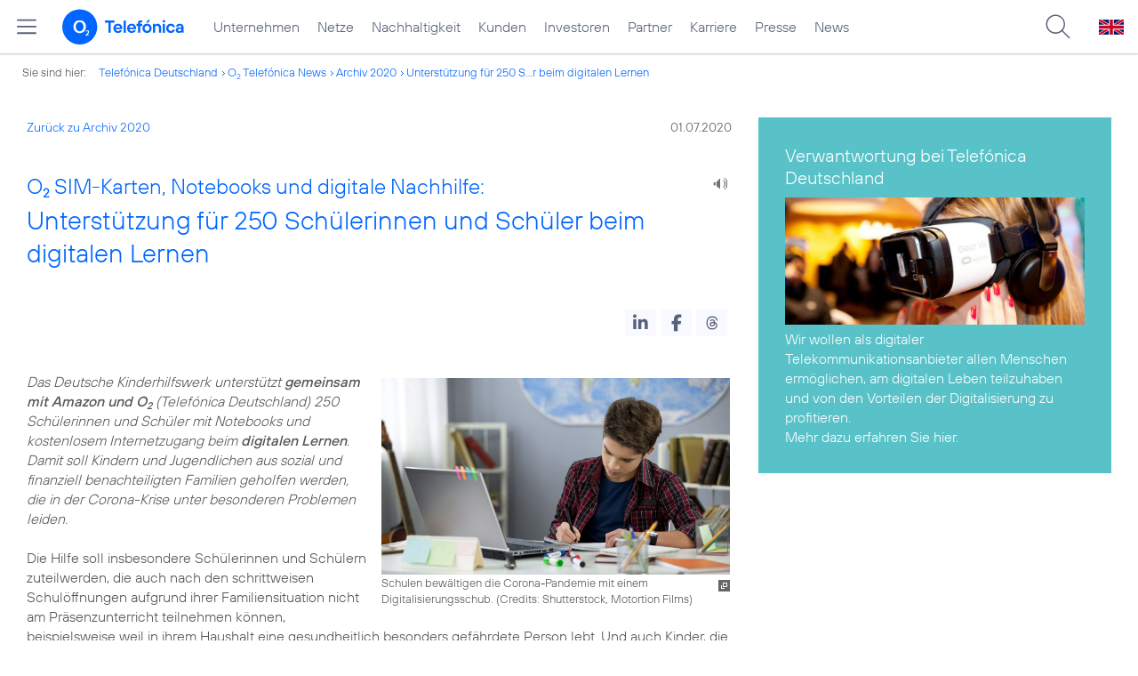

--- FILE ---
content_type: text/html; charset=UTF-8
request_url: https://www.telefonica.de/news/corporate/2020/07/o2-sim-karten-notebooks-und-digitale-nachhilfe-unterstuetzung-fuer-250-schuelerinnen-und-schueler-beim-digitalen-lernen.html?cat=infografik;tag=%23privatkunden;year=2020;page=26
body_size: 18303
content:
<!DOCTYPE html>
<html lang="de">
<head>
<meta http-equiv="X-UA-Compatible" content="IE=Edge">
<title>o2 SIM-Karten, Notebooks und digitale Nachhilfe: Unterstützung für 250 Schülerinnen und Schüler beim digitalen Lernen</title>  
<meta http-equiv="Content-Type" content="text/html; charset=utf-8">
<meta name="description" content="">
<meta name="keywords" content="Digitalisierung,Nachhaltigkeit">
<meta name="robots" content="all">
<meta name="viewport" content="width=device-width, initial-scale=1.0, user-scalable=yes">
<meta name="color-scheme" content="light only"> 
<meta content="summary_large_image" name="twitter:card">
<meta content="article" property="og:type">
<meta content="https://www.telefonica.de/news/corporate/2020/07/o2-sim-karten-notebooks-und-digitale-nachhilfe-unterstuetzung-fuer-250-schuelerinnen-und-schueler-beim-digitalen-lernen.html" property="og:url">
<meta content="o2 SIM-Karten, Notebooks und digitale Nachhilfe: Unterstützung für 250 Schülerinnen und Schüler beim digitalen Lernen" property="og:title">
<meta content="Das Deutsche Kinderhilfswerk unterstützt gemeinsam mit Amazon und o2 (Telefónica Deutschland) 250 Schülerinnen und Schüler mit Notebooks und kostenlosem Internetzugang beim digitalen Lernen. Damit soll Kindern und Jugendlichen aus sozial und finanziell benachteiligten Familien geholfen werden, die in der Corona-Krise unter besonderen Problemen leiden. Die Hilfe soll insbesondere Schülerinnen und Schülern zuteilwerden, die auch nach den schrittweisen Schulöffnungen aufgrund ihrer Familiensituation nicht am Präsenzunterricht teilnehmen können, beispielsweise weil in ihrem Haushalt eine gesundheitlich besonders gefährdete Person lebt." property="og:description">
<meta property="og:image" content="https://www.telefonica.de/file/public/1678/shutterstock-1512343919-schule-kind-lernen-laptop-1280x720.jpg">
<link type="text/css" href="/static/assets/css/unsemantic-grid-responsive-tablet-no-ie7.css?v=595" rel="stylesheet">
<link type="text/css" href="/static/css/2021_telefonica.css?v=595" rel="stylesheet">
<link type="text/css" href="/static/css/print.css?v=595" rel="stylesheet" media="print">
<script type="text/javascript" src="/static/assets/jquery-3.5.1/jquery-3.5.1.min.js?autogz=1"></script>
<script type="text/javascript" src="/static/assets/jquery-3.5.1/jquery-migrate-1.4.1.min.js?autogz=1"></script>  <script type="text/javascript" src="/static/js/common.js?autogz=1;v=595"></script>
<script type="text/javascript" src="/static/js/contentloader.js?v=5"></script>  <script type="text/javascript" src="/static/js/jquery.autocomplete.js?v=595"></script> <link rel="apple-touch-icon" sizes="180x180" href="/static/icons/apple-touch-icon.png?v=4">
<link rel="icon" type="image/png" sizes="32x32" href="/static/icons/favicon-32x32.png?v=4">
<link rel="icon" type="image/png" sizes="16x16" href="/static/icons/favicon-16x16.png?v=4">
<link rel="manifest" href="/static/icons/site.webmanifest">
<link rel="mask-icon" href="/static/icons/safari-pinned-tab.svg?v=4" color="#0066FF">
<link rel="shortcut icon" href="/static/icons/favicon.ico?v=4">
<meta name="msapplication-TileColor" content="#f9faff">
<meta name="msapplication-config" content="/static/icons/browserconfig.xml">
<meta name="theme-color" content="#f9faff">
 <script src="//f1-eu.readspeaker.com/script/4522/webReader/webReader.js?pids=wr"></script><link href="/static/assets/shariff-3.2.1/shariff.complete.css?v=6" rel="stylesheet">   <link rel="canonical" href="https://www.telefonica.de/news/corporate/2020/07/o2-sim-karten-notebooks-und-digitale-nachhilfe-unterstuetzung-fuer-250-schuelerinnen-und-schueler-beim-digitalen-lernen.html"/>  </head>
<body class="page_00 page-sec_twocolumn_wide_scp standard page-layout-2021_telefonica" id="page0"> 
<!-- Matomo Tag Manager -->
<script type="text/javascript">
var _mtm = window._mtm = window._mtm || [];
_mtm.push({'mtm.startTime': (new Date().getTime()), 'event': 'mtm.Start'});
_mtm.push({"groups":"Redaktion","category":"Blogartikel,Startseite","startdate":"","layout":"2021_telefonica","page_title":"O2 SIM-Karten, Notebooks und digitale Nachhilfe: Unterst\u00fctzung f\u00fcr 250 Sch\u00fclerinnen und Sch\u00fcler beim digitalen Lernen","created":"2020-06-30","publish_date":"2020-07-01","author":"Tanja Laube","tags":"Digitalisierung,Nachhaltigkeit","content_type":"news","drilldown":"news;corporate;2020;07;o2-sim-karten-notebooks-und-digitale-nachhilfe-unterstuetzung-fuer-250-schuelerinnen-und-schueler-beim-digitalen-lernen","seo_page_title":"","enddate":"","news_title":"O2 SIM-Karten, Notebooks und digitale Nachhilfe: Unterst\u00fctzung f\u00fcr 250 Sch\u00fclerinnen und Sch\u00fcler beim digitalen Lernen","display_date":"2020-07-01","last_changed":"2023-01-20"});
var d=document, g=d.createElement('script'), s=d.getElementsByTagName('script')[0];
g.type='text/javascript'; g.async=true; g.src='https://webstatistics.telefonica.de/js/container_kmdc61rh.js'; s.parentNode.insertBefore(g,s);
</script>
<!-- End Matomo Tag Manager -->
<!-- Matomo Tag Tracking --><script>
$(window).off("_mtm.push").on("_mtm.push",function(e,option){if(_mtm&&(typeof(option)=='object')){_mtm.push(option);}});
</script><!-- End Matomo Tag Tracking -->
<div class="sec_root fl-par-body" id="s1"><div id="s98" class="sec_header"><div class="sec_header spc-main-column col_first" id="c98_0"><!-- <par_scp_header> --> <div id="page-top"><div></div></div>  <header>
<div id="scp-header-fixed">
<div id="skip">
<a href="#content" class="page-skip-link"><div class="par-body">Zum Inhalt springen...</div></a>
</div>
<div id="scp-header"> <div data-topnav-id="#page-navmenu" data-tree-id="" id="page-navmenu" data-label="top_level" class="page-navmenu-body" data-layout="2021_telefonica" data-state="online"></div> <div id="scp-header-content" class="page-topmenu-container fl-header-search"> <button data-layout="2021_telefonica" class="page-sitemenu-button" data-state="online" data-tree-id="" aria-label="Hauptmenü öffnen" data-aria-label-open="Hauptmenü öffnen" data-aria-label-close="Hauptmenü schließen" type="button" data-language="de" data-message-id="9166" data-nav-id=""></button> <div id="page-logo"><a href="/"><img src="/static/layout/2021_telefonica/header/logo_telefonica_o2_blue.svg" alt="Logo von o2 Telefónica" width="150" height="54"></a></div>  <div id="page-navigation">  <div class="page-nav-select">
<nav> <ul data-language="de" id="page-nav-topmenu" class="page-nav page-nav-option fl-no-topmenu page-navmenu" data-layout="2021_telefonica" data-state="online"><li id="nav-217" class="fl-hover fl-first" data-nav-id="217"><a href="/unternehmen.html" title="Unternehmen Telefónica Deutschland" class="l-link">Unternehmen</a></li><li id="nav-235" class="fl-hover" data-nav-id="235"><a class="l-link" title="Festnetz und Mobilfunk" href="/netze.html">Netze</a></li><li id="nav-218" class="fl-hover" data-nav-id="218"><a class="l-link" href="/nachhaltigkeit.html">Nachhaltigkeit</a></li><li id="nav-236" class="fl-hover" data-nav-id="236"><a href="/kunden.html" class="l-link">Kunden</a></li><li id="nav-225" class="fl-hover" data-nav-id="225"><a href="/investor-relations.html" class="l-link">Investoren</a></li><li id="nav-233" class="fl-hover" data-nav-id="233"><a class="l-link" href="/partner.html">Partner</a></li><li id="nav-220" class="fl-hover" data-nav-id="220"><a href="/karriere.html" class="l-link">Karriere</a></li><li id="nav-219" class="fl-hover" data-nav-id="219"><a class="l-link" href="/presse.html">Presse</a></li><li id="nav-228" class="fl-hover" data-nav-id="228"><a class="l-link" href="/o2-telefonica-news.html">News</a></li></ul> </nav>
</div>  </div>  <div id="page-search">
<form method="get" name="header_search" action="/search/index" onsubmit="Common.autoComplete.doSearch($('#q1').val()); return false;">
<input name="cmd" value="search" type="hidden">
<input name="search" value="site" type="hidden">
<input id="layout" name="layout" value="2021_telefonica" type="hidden">
<input id="lang" name="lang" value="de" type="hidden">
<div id="length-check" style="position: absolute; top: -200px; left: -1000px;"></div>
<div id="page-search-input" class="xscp-header-search">  <input name="q" id="q1" placeholder="Suche..." maxlength="150">
<button type="submit" class="page-search-submit" aria-label="Suche ausführen"></button>
</div>
</form>
</div>
<button type="button" id="page-search-button" aria-label="Suche öffnen" data-aria-label-open="Suche öffnen" data-aria-label-close="Suche schließen"></button>
<div id="page-language-select"><a href="/home_en" class="l-link" hreflang="en"><img src="/static/layout/2021_telefonica/header/flag_en.svg" alt="Englische Flagge, stellvertretend für englischsprachige Version der o2 Telefónica" width="28" height="17" border="0"></a></div>  </div>
</div>
</div>
</header>  <!-- </par_scp_header> --><!-- <par_path> --><div class="par par-path" id="sp2" data-tag="Path">
<ul class="nav-path"> <li class="fl-first">Sie sind hier: <a href="/">Telefónica Deutschland</a></li><li><a href="/news/corporate/index.html">O<sub>2</sub> Telefónica News</a></li><li><a href="/news/corporate/index.html?tag=%23privatkunden;year=2020;cat=pressemitteilungen">Archiv 2020</a></li><li><a href="/news/corporate/2020/07/o2-sim-karten-notebooks-und-digitale-nachhilfe-unterstuetzung-fuer-250-schuelerinnen-und-schueler-beim-digitalen-lernen.html?cat=infografik;year=2020;page=26;tag=%23privatkunden">Unterstützung für 250 S...r beim digitalen Lernen</a></li> </ul>
<div class="fclear"></div>
</div> <!-- </par_path> --></div><div class="fclear"></div></div><div class="sec_body page-content grid-container" id="s2"><div class="grid-66 tablet-grid-66 mobile-grid-100 grid-content col_content_wide col_first" id="c05_0"><!-- <par_backlink> --> <div class="par par-backlink" data-tag="Back Link">
<div class="par-backlink-content">
<div class="par-backlink-back"><a href="/news/corporate/index.html?cat=infografik;year=2020;page=26;tag=%23privatkunden#feed-msg-id-9166">Zurück zu Archiv 2020</a></div>
<div class="par-backlink-next">01.07.2020</div>  <div class="fclear"></div>
</div>
</div> <!-- </par_backlink> --><!-- <par_page_content_id> --><div style="position: relative; max-width: var(--par-max-width); margin: 0 auto; padding: 0;" class="par-content-id"><a class="par-anchor" id="content"></a></div> <!-- </par_page_content_id> --><!-- RSPEAK_START --><!-- <par_headline> --><div data-tag="Headline" id="p2" class="par par-headline par-headline-margin fl-no-par-body par-textblock-default fl-text-align-left"><div class="par-body"><h1 class="default-font par-heading par-headline-tag-h1 par-font-size-default"><span class="par-overline">O<sub>2</sub> SIM-Karten, Notebooks und digitale Nachhilfe: </span>Unterstützung für 250 Schülerinnen und Schüler beim digitalen Lernen</h1></div></div> <!-- </par_headline> --><!-- <par_speech_output> --> <script>
$(document).ready(function(){if($("div.par-path-bar").length){$("div.par-path-bar:first").prepend('<div id="rs-controls-p4" class="rs_preserve rs_skip rs_addtools rs_splitbutton rs_exp" style="position: fixed; top: 75px; left: 30px;"></div>');}
else{$("#p4").siblings(".par-headline").prepend('<div id="rs-controls-p4" class="rs_preserve rs_skip rs_addtools rs_splitbutton rs_exp"></div>');}});
</script><style type="text/css" >.par-rs-box-pos{width:80px !important}
div#rs-controlpanel{display:none !important}</style> <div class="par par-speech-output fl-no-par-body" id="p4" data-tag="Speech Output">
<div class="par-so-bar">
<div id="rs_buttonp4" class="rs_skip rs_preserve rs_href">
<a href="//app-eu.readspeaker.com/cgi-bin/rsent?customerid=4522&lang=de_de&url=https%3A%2F%2Fwww.telefonica.de%2Fnews%2Fcorporate%2F2020%2F07%2Fo2-sim-karten-notebooks-und-digitale-nachhilfe-unterstuetzung-fuer-250-schuelerinnen-und-schueler-beim-digitalen-lernen.html%3Ftag%3D%2523privatkunden%3Bfeed_month%3D07%3Bpage%3D26%3Bstate%3Donline%3Bcat%3Dinfografik%3Bslug%3Dcorporate%3Bfeed_year%3D2020%3Byear%3D2020" onclick="readpage(this.href, 'rs-controls-p4'); return false;"><img width="24" src="/static/layout/o2_portal/site/speaker.png" alt="Ein Lautsprecher-Symbol, stellvertretend für die Funktion &quot;Seite vorlesen&quot;" title="Seite vorlesen" /></a>
</div>
<!-- RSPEAK_STOP -->
<div class="fclear"></div>
<!-- RSPEAK_START -->
</div>
</div> <!-- </par_speech_output> --><!-- <par_socialshareprivacy> --><!-- RSPEAK_STOP --><div data-tag="Shariff" id="p5" class="par par-shariff fl-no-par-body"><style type="text/css" >.shariff .orientation-horizontal.button-style-standard.shariff-col-3 li{min-width:70px}
.shariff .orientation-horizontal.button-style-standard.shariff-col-3 li .share_text{text-indent:0}
div.par-shariff.fl-small-margin div.par-body{padding-top:0 !important;padding-bottom:0 !important}
div.par-shariff .shariff{display:flex;justify-content:flex-end;align-items:center}
div.par-shariff .shariff .orientation-horizontal li{margin-bottom:0}
div.par-shariff .shariff a{padding:0;display:flex;justify-content:center}
div.par-shariff-show-date div.par-shariff-bar{display:flex;justify-content:space-between;align-items:center}
div.par-shariff-news-message-date{display:flex;justify-content:center;align-items:center;background-color:var(--col-tlf-white);color:var(--col-grey6);padding:3px 16px;height:30px;border-radius:15px;font-size:14px;font-family:var(--font-medium)}
.shariff .threads a:hover{background-color:#000}</style><div class="par-body"><div class="par-shariff-bar"><div data-button-style="icon" data-services="[&quot;linkedin&quot;,&quot;facebook&quot;,&quot;threads&quot;]" data-lang="de" class="shariff"></div></div></div></div><!-- RSPEAK_START --> <!-- </par_socialshareprivacy> --><!-- <par_media> --><div data-tag="Media" id="p8" class="par par-media fl-no-par-body par-textblock-no-dec par-textblock-default" data-pid="p8"><div class="par-body"><div class="par-text l-inline-right"><div class="l-inline thmb-portrait l-inline-popup-container"><img alt="" class="l-img-popup" srcset="/file/public/1678/shutterstock-1512343919-schule-kind-lernen-laptop-1280x720.jpg 1280w, /file/repository/47825_t_720_405/0/0/shutterstock-1512343919-schule-kind-lernen-laptop-1280x720.jpg 720w, /file/repository/47825_t_360_203/0/0/shutterstock-1512343919-schule-kind-lernen-laptop-1280x720.jpg 360w" src="/file/public/1678/shutterstock-1512343919-schule-kind-lernen-laptop-1280x720.jpg" sizes="(max-width: 360px) 180px, (max-width: 720px) 360px, 1280px" onclick="Common.openImgPopupTrigger(this)" loading="lazy"><div class="l-inline-popup l-inline-popup-last" onclick="return Common.openImgPopup('47825', '1280', '720','\/file\/public\/1678\/shutterstock-1512343919-schule-kind-lernen-laptop-1280x720.jpg', '', 0, '', window.location.pathname, '', this)"></div><div class="l-inline-caption">Schulen bewältigen die Corona-Pandemie mit einem Digitalisierungsschub. (<span class="page-license-inline"><a target="_blank" href="https://www.shutterstock.com/de/image-photo/school-pupil-writing-notebook-doing-home-1512343919" rel="author" class="page-license-info author">Credits: Shutterstock, Motortion Films</a></span>)</div><div class="fclear"></div></div><div class="pre-text"><i>Das Deutsche Kinderhilfswerk unterstützt <b>gemeinsam mit Amazon und O<sub>2</sub></b> (Telefónica Deutschland) 250 Schülerinnen und Schüler mit Notebooks und kostenlosem Internetzugang beim <b>digitalen Lernen</b>. Damit soll Kindern und Jugendlichen aus sozial und finanziell benachteiligten Familien geholfen werden, die in der Corona-Krise unter besonderen Problemen leiden.</i>

Die Hilfe soll insbesondere Schülerinnen und Schülern zuteilwerden, die auch nach den schrittweisen Schulöffnungen aufgrund ihrer Familiensituation nicht am Präsenzunterricht teilnehmen können, beispielsweise weil in ihrem Haushalt eine gesundheitlich besonders gefährdete Person lebt. Und auch Kinder, die aufgrund ihrer schulischen Situation besondere Hilfe benötigen, sollen durch digitale Nachhilfeangebote unterstützt werden. Das Gesamtpaket besteht aus <b>250 Notebooks</b> inklusive mobilem WLAN Router und SIM Karten mit dem Tarif O<sub>2</sub> my Data L.</div><div class="fclear"></div></div></div></div> <!-- </par_media> --><!-- <par_media> --><div id="p9" data-tag="Media" class="par par-media fl-no-par-body par-textblock-no-dec par-textblock-default" data-pid="p9"><div class="par-body"><div class="par-text l-inline-right"><div class="pre-text"><i>„Ein großes Dankeschön an Amazon und O<sub>2</sub>, die mit ihrer Spende unsere <b>Corona-Hilfe für Kinder und Jugendliche</b> großzügig unterstützen. In vielen Schulen kann das aktuelle Unterrichtsprogramm keinen relevanten Beitrag zur Bildung der Kinder geschweige denn Entlastung der Eltern leisten. Insbesondere für Schülerinnen und Schüler aus sozial und finanziell benachteiligten Familien ist dieser Zustand eine Katastrophe. Die bestehende <b>Bildungsungerechtigkeit</b> in Deutschland darf sich durch die Corona-Pandemie nicht noch weiter verschärfen“</i>, betont <b>Holger Hofmann</b>, Bundesgeschäftsführer des Deutschen Kinderhilfswerkes.

<i>„Im Rahmen unserer Initiative Amazon gemeinsam unterstützen wir vielfältige Initiativen. <b>Über 130 regionalen Einrichtungen</b>, Organisationen und Kommunen in ganz Deutschland haben wir bereits im Kampf gegen Corona mit Geld- und Sachspenden geholfen – Kindern bei ihrer schulischen Ausbildung zu helfen, liegt uns dabei besonders am Herzen. Die Corona-Pandemie stellt viele Familien vor <b>große Herausforderungen</b> – auch finanziell. Wir freuen uns daher sehr, dass wir mit unserer Spende einigen Kindern den Einstieg in das digitale Lernen ebnen können“</i>, sagt <b>Gregory Bryan</b>, Regionaldirektor Amazon Customer Fulfillment Deutschland.
</div><div class="fclear"></div></div></div></div> <!-- </par_media> --><!-- <par_media> --><div id="p11" data-tag="Media" data-pid="p11" class="par par-media fl-no-par-body par-textblock-no-dec par-textblock-default"><div class="par-body"><div class="par-text l-inline-right"><div class="l-inline thmb-portrait l-inline-popup-container"><img loading="lazy" sizes="(max-width: 360px) 180px, (max-width: 720px) 360px, 1280px" onclick="Common.openImgPopupTrigger(this)" srcset="/file/public/1699/Claudia-von-Bothmer-4953-2016-1280x720.jpg 1280w, /file/repository/37266_t_720_405/0/0/Claudia-von-Bothmer-4953-2016-1280x720.jpg 720w, /file/repository/37266_t_360_203/0/0/Claudia-von-Bothmer-4953-2016-1280x720.jpg 360w" src="/file/public/1699/Claudia-von-Bothmer-4953-2016-1280x720.jpg" alt="" class="l-img-popup"><div class="l-inline-popup l-inline-popup-last" onclick="return Common.openImgPopup('37266', '1280', '720','\/file\/public\/1699\/Claudia-von-Bothmer-4953-2016-1280x720.jpg', '', 0, '', window.location.pathname, '', this)"></div><div class="l-inline-caption">Claudia von Bothmer</div><div class="fclear"></div></div><div class="pre-text"><i>„Im Rahmen <b>langjähriger Sozial-Programme</b> erleichtern wir Kindern und Jugendlichen den Zugang zu einem digitalen und selbstbestimmten Leben“</i>, sagt <b>Claudia von Bothmer</b>, Head of Corporate Responsibility bei Telefónica Deutschland. <i>„Derzeit sehen wir, wie Schulen die Corona-Pandemie mit einem Digitalisierungsschub bewältigen. Es liegt in unser aller Verantwortung, dass dabei die Kluft zwischen Kindern aus besser gestellten und denen aus finanziell benachteiligten Familien nicht noch größer wird. Daher freue ich mich sehr, dass wir mit unserer Spende einen Beitrag zum vom <b>Familienhintergrund unabhängigen, digitalen Lernen</b> leisten dürfen.“</i>

Die <b>Verteilung der Notebooks</b> wird über den Kindernothilfefonds des Deutschen Kinderhilfswerkes organisiert. Dieser Fonds hat mit seiner Einzelfallhilfe seit seiner Gründung in Not geratenen Familien mit mehr als zwei Millionen Euro geholfen. Zur <b>Koordinierung</b> der Hilfen steht das Deutsche Kinderhilfswerk in regelmäßigem Austausch mit seinen deutschlandweiten Kontaktstellen und Kinderhäusern.</div><div class="fclear"></div></div></div></div> <!-- </par_media> --><!-- <par_socialshareprivacy> --><!-- RSPEAK_STOP --><div class="par par-shariff fl-no-par-body" id="p12" data-tag="Shariff"><div class="par-body"><div class="par-shariff-bar"><div data-button-style="icon" data-services="[&quot;linkedin&quot;,&quot;facebook&quot;,&quot;threads&quot;]" class="shariff" data-lang="de"></div></div></div></div><!-- RSPEAK_START --> <!-- </par_socialshareprivacy> --><!-- <par_author_info> --><!-- </par_author_info> --><!-- RSPEAK_STOP --></div><div id="c02_0" class="grid-33 tablet-grid-33 mobile-grid-100 grid-content col_info"><!-- RSPEAK_START --><!-- <par_media> --><div id="p15" data-tag="Media" data-pid="p15" class="par par-media fl-no-par-body par-textblock-dec par-textblock-hc-5"><div class="par-body"><div class="par-subheading par-sub-headline-tag-div">Verwantwortung bei Telefónica Deutschland </div><div class="par-text l-inline-left"><div class="l-inline thmb-full-size"><img alt="" class="l-img" srcset="/file/public/1014/Erlebniswelt-o2-shop-840x357.jpg 840w, /file/repository/34872_t_720_306/0/0/Erlebniswelt-o2-shop-840x357.jpg 720w, /file/repository/34872_t_360_153/0/0/Erlebniswelt-o2-shop-840x357.jpg 360w" src="/file/public/1014/Erlebniswelt-o2-shop-840x357.jpg" sizes="(max-width: 360px) 180px, (max-width: 720px) 360px, 840px" loading="lazy"><div class="fclear"></div></div><div class="pre-text">Wir wollen als digitaler Telekommunikationsanbieter allen Menschen ermöglichen, am digitalen Leben teilzuhaben und von den Vorteilen der Digitalisierung zu profitieren. 
<a href="https://www.telefonica.de/verantwortung/leben-in-der-digitalen-welt-staerken.html" class="l-link">Mehr dazu erfahren Sie hier.</a></div><div class="fclear"></div></div></div></div> <!-- </par_media> --><!-- RSPEAK_STOP --></div><div class="fclear"></div></div><div class="sec_footer" id="s99"><div class="col_footer col_first" id="c99_0"><!-- <par_scp_footer> --> <footer> <style type="text/css" >div#page-footer{position:relative;background:none #58617a;color:#FFF;font-size:12px;padding:12px 0;font-weight:normal;min-height:42px;max-width:none}
ul#page-sub-level{position:relative;display:block;margin:0;padding:0 30px}
ul#page-sub-level li{display:block;float:left;padding:0;margin:0;line-height:18px}
ul#page-sub-level li a{float:left;line-height:18px;color:#00c1d5;font-size:12px;font-weight:normal;text-decoration:none;padding:0 7px;border-left:1px solid #00c1d5;background:none transparent}
ul#page-sub-level li a:hover{text-decoration:underline}
ul#page-sub-level li span.l-dead{display:none}
li#page-copyright{padding-right:7px !important}
div#page-footer div#rs_div{position:absolute;width:auto;height:auto;background:#FFF;bottom:122px;right:10px;display:none}
div#page-footer div#rs_div a{color:#0b68ac;font-weight:bold;background:url(/static/layout/2021_telefonica/site/icon_bar.gif) -8px -214px no-repeat scroll;padding-left:25px;line-height:12px}
div#page-footer div#rs_div table{table-layout:auto}
footer div.par-hf-font-section-header div.par-body{padding:85px 0 !important}
div.page-footer-bar-box{display:flex;justify-content:center;align-items:center}
div.page-footer-nav-sitemap{display:flex;flex-direction:row;justify-content:center;padding:30px;font-family:TelefonicaLight,Arial,Helvetica,sans-serif;font-size:18px;line-height:normal;margin:0 auto}
div.page-footer-bar{border-top:1px solid rgba(255,255,255,0.2)}
div.page-footer-nav-sitemap ul{display:flex;flex-direction:column;flex-wrap:wrap;justify-content:flex-start;align-items:flex-start;margin:0;padding:10px 60px;flex-shrink:0;flex-grow:0}
div.page-footer-nav-sitemap ul:last-item{margin:0}
div.page-footer-nav-sitemap ul li{display:block;white-space:nowrap}
div.page-footer-nav-sitemap ul li a{display:inline-block;padding:0 0 8px 0}
div.page-footer-nav-sitemap ul li a:hover{text-decoration:underline}
div#page-sitemap{background-color:#0356c9 !important;color:#FFF}
div#page-sitemap a{color:#FFF}
div.page-sitemap-nav-container{padding-left:30px}
div.page-sitemap-col{padding:0 25px 25px 0}
div.page-sitemap-col:last-child{padding-right:0}
div.page-info-links{margin:0 0 20px 0}
div.page-sitemap-col a,div.page-footer-naviagtion ul li a{font-family:TelefonicaBold,Arial,Helvetica,sans-serif;font-size:15px;color:currentColor;background:none transparent;margin:0;padding:0;min-height:initial}
div.page-sitemap-col a{padding-bottom:6px}
div.page-sitemap-col ul,div.page-sitemap-col li{display:block;margin:0;padding:0}
div.page-sitemap-col ul.page-sitemap-list li{position:relative;font-family:TelefonicaRegular,Arial,Helvetica,sans-serif;font-size:12px;line-height:18px;padding:0 0 0 7px;margin:0 0 0 10px}
div.page-sitemap-col ul.page-sitemap-list li a:after{position:absolute;left:0;top:0;content:"-"}
div.page-sitemap-col a{color:#6e7894;max-width:100%;overflow:hidden;text-overflow:ellipsis}
div.page-sitemap-col a:hover{text-decoration:underline}
div.page-sitemap-links{padding:30px 30px 30px 0}
div.page-brand-logos{padding:30px 0}
div.page-brand-logos ul,div.page-brand-logos ul li{display:block;margin:0;padding:0}
div.page-brand-logos ul{min-width:264px;max-width:264px;width:100%}
div.page-brand-logos ul li{width:33%;max-width:88px;float:left;padding:1px}
div.page-brand-logos ul li img.l-img{-webkit-filter:grayscale(100%);filter:grayscale(100%);opacity:0.5;-webkit-transition:all 0.1s;transition:all 0.1s}
div.page-brand-logos ul li img.l-img:hover{-webkit-filter:none;filter:none;opacity:1;-webkit-transition:all 0.1s;transition:all 0.1s}
div#page-footer-logo{padding:30px}
div#page-footer-logo img{display:block}
div#page-footer-badges{padding:0 30px 30px 30px}
div#page-footer-badges a{display:block;float:left}
div#page-footer-badges img{display:block;width:auto;height:54px;-webkit-transition:all 0.1s;transition:all 0.1s}
div#page-footer-badges a:hover img{-ms-transform:scale(1.185,1.185);-webkit-transform:scale(1.185,1.185);transform:scale(1.185,1.185);-webkit-transition:all 0.1s;transition:all 0.1s}
div.page-awards-footer{padding:30px 0;margin:0;border:0 none}
div.page-awards-footer ul,div.page-awards-footer li{margin:0;padding:10px 0;text-align:center}
div.page-awards-footer ul{display:flex;flex-wrap:wrap;justify-content:center;gap:60px;width:100%;height:auto;padding:0;margin:0;overflow:initial}
div.page-awards-footer li{display:inline-flex;justify-content:center;margin:0;transition:all 0.1s;flex-shrink:0;flex-grow:0}
div.page-awards-footer li img.l-img{display:block;width:auto;min-height:95px;max-height:95px}
@media (hover:hover){div.page-awards-footer li:hover{transform:scale(1.05,1.05)}}
@media only screen and (max-width:767px){div.page-awards-footer ul{padding:0 30px;gap:30px}
div.page-footer-nav-sitemap{flex-direction:column;gap:0 15px}
div.page-footer-nav-sitemap ul{width:100%;align-items:center;justify-content:center;flex-direction:row;gap:0 15px}}</style><script>
$(document).ready(function(){$("div.par-tags-content").tagsList().trigger("tags_load");
});
</script><div class="par par-tags fl-no-par-body par-textblock-dec par-textblock-hc-69" id="page-footer-tags" data-tag="Tags"><notagindex><div class="par-body"><div class="page-body-content"><div data-class-id="9166" data-class-label="message" class="par-tags-content lct-init-done" data-tags-description="Schlagworte:" data-lang="de"><span class="par-tags-description">Schlagworte:</span> <a href="/search/index?q=%23Digitalisierung;lang=de" target="_blank" class="l-link par-tags-tag" rel="tag">#Digitalisierung</a>, <a href="/search/index?q=%23Nachhaltigkeit;lang=de" target="_blank" class="l-link par-tags-tag" rel="tag">#Nachhaltigkeit</a></div></div></div></notagindex></div>   <div style="" class="par par-newsfeed par-nf-no-nf-text par-nf-no-nf-headline par-textblock-dec par-textblock-hc-69 par-nf-layout-list par-nf-static-news" id="page-footer-tagnews" data-feed-layout="list" data-tag="Newsfeed">  <div data-tree-id="" data-small-column="0" data-max-news="3" data-load-more-news="1" data-sort-by="date" data-show-image="1" data-creator-id="9166" data-text-length="0" data-show-date="1" data-show-more-link="1" data-rss-feed-target="_blank" data-show-teaser="0" data-first-news="1" data-creator-class="CMS::News::Message" data-group-id="62" data-show-newsfeed-link="0" data-lang="de" data-state="online" data-type="list" data-start-with-square-tile="1" data-generate-on-load="0" data-page-layout="2021_telefonica" data-group-feeds-url="0" data-count-feeds="1" data-group-feeds="[]" data-max-news-visible="3" data-show-skeleton="1" class="ext-rss-feed par-nf-ext-rss" data-year="" data-load-more-news-text="Weitere Nachrichten laden..." data-img-size="33%" data-pid="page-footer-tagnews" data-img-pos="left" data-tags="Digitalisierung,Nachhaltigkeit" data-max-cols="3" data-show-socialsharebar="0" data-url-id=""><div class="default-font par-heading par-headline-tag-div par-font-size-default">Ähnliche Themen:</div><div class="par-nf-messages par-list-messages par-nf-static-news"><div class="par-lm-message" data-tags="[]" data-cat-names="[]" data-cat-ids="[]"><a id="page-footer-tagnews_1" class="par-anchor"></a><div class="par-lm-image"><div class="l-inline thmb-full-size"><img class="l-image" alt="" src="/static/layout/2021_telefonica/site/empty_wide.png" border="0"></div></div><div class="par-lm-content"><div class="default-font par-heading par-headline-tag-div par-headline-tag-static par-font-size-default"><span class="page-skeleton-text page-skeleton-text-50"></span><br><span class="page-skeleton-text page-skeleton-text-100"></span><span class="page-skeleton-text page-skeleton-text-50"></span></div><div class="par-lm-teaser"></div></div></div><div class="par-lm-message" data-tags="[]" data-cat-names="[]" data-cat-ids="[]"><a class="par-anchor" id="page-footer-tagnews_2"></a><div class="par-lm-image"><div class="l-inline thmb-full-size"><img border="0" src="/static/layout/2021_telefonica/site/empty_wide.png" alt="" class="l-image"></div></div><div class="par-lm-content"><div class="default-font par-heading par-headline-tag-div par-headline-tag-static par-font-size-default"><span class="page-skeleton-text page-skeleton-text-50"></span><br><span class="page-skeleton-text page-skeleton-text-100"></span><span class="page-skeleton-text page-skeleton-text-50"></span></div><div class="par-lm-teaser"></div></div></div><div data-cat-names="[]" data-cat-ids="[]" class="par-lm-message" data-tags="[]"><a class="par-anchor" id="page-footer-tagnews_3"></a><div class="par-lm-image"><div class="l-inline thmb-full-size"><img src="/static/layout/2021_telefonica/site/empty_wide.png" border="0" class="l-image" alt=""></div></div><div class="par-lm-content"><div class="default-font par-heading par-headline-tag-div par-headline-tag-static par-font-size-default"><span class="page-skeleton-text page-skeleton-text-50"></span><br><span class="page-skeleton-text page-skeleton-text-100"></span><span class="page-skeleton-text page-skeleton-text-50"></span></div><div class="par-lm-teaser"></div></div></div></div> </div> </div>  <div id="" data-tag="Logo Carpet" class="par par-logo-carpet fl-no-par-body par-textblock-dec par-textblock-hc-77 par-hf-font-section-header  fl-text-align-center par-logo-type-brands"><div class="par-body"><span id="brands" class="par-anchor"></span><style type="text/css" >div.par-logo-carpet-logos{display:flex;flex-wrap:wrap;align-items:center;justify-content:center;max-width:950px;margin:0 auto}
div.par-textblock-hc-9 div.par-logo-carpet-logos svg path,div.par-textblock-hc-31 div.par-logo-carpet-logos svg path{fill:#333}
div.par-textblock-hc-69 div.par-logo-carpet-logos svg path{fill:#555}
div.par-logo-carpet h2.font-section-header{font-size:clamp(55px,5vw,60px);margin-bottom:30px}
div.par-logo-carpet-logos a.l-image{display:inline-block;width:20%;padding:0 1%;transition:transform 0.2s}
div.par-logo-carpet-logos a.l-image:hover{transform:scale(1.1) !important}
div.par-logo-carpet-logos a.l-image svg{display:block;width:100%;height:auto}
div.par-card-item div.par-logo-carpet-logos{margin-top:20px;margin-bottom:-20px}
div.par-textblock-hc-69 div.par-logo-carpet-logos svg path{fill:#06F}
@media (max-width:479px){div.par-logo-carpet-logos{max-width:100%}
div.par-logo-carpet-logos a.l-image{width:33.33% !important;max-width:100px;padding:0}}</style><div class="par-logo-carpet-logos"> <a href="https://www.o2online.de/" target="_blank" class="l-image"><svg width="500" height="500" version="1.1" viewBox="0 0 500 500" xml:space="preserve" xmlns="http://www.w3.org/2000/svg" aria-labelledby="svg-o2-title" role="img"><title id="svg-o2-title">o2 Logo</title><path d="m159.46 228.36c0-38.278 23.281-75.37 63.136-75.37 39.461 0 62.742 37.092 62.742 75.37 0 35.909-19.334 75.368-62.742 75.368-43.8 0-63.136-39.46-63.136-75.368zm-39.461 0c0 57.612 41.827 105.36 102.6 105.36 60.374 0 102.2-47.748 102.2-105.36 0-61.164-41.039-105.36-102.2-105.36-61.558 0-102.6 44.195-102.6 105.36" fill="#fff" fill-rule="evenodd"/><path id="path3-9" d="m380 378.85v-14.044h-36.387c14.554-14.299 33.578-31.663 33.578-50.558 0-17.491-10.98-26.045-27.96-26.045-9.0652 0-18.386 2.2972-26.428 6.3825l1.4037 14.811c5.8722-3.8302 13.024-7.149 20.556-7.149 7.2771 0 14.554 3.829 14.554 12.001 0 16.342-30.258 41.62-38.557 49.664v14.938h59.24" fill="#fff"/></svg></a>
<a href="https://www.fonic.de/" target="_blank" class="l-image"><svg width="500" height="500" version="1.1" viewBox="0 0 500 500" xmlns="http://www.w3.org/2000/svg" aria-labelledby="svg-fonic-title" role="img"><title id="svg-fonic-title">FONIC Logo</title><path d="m250 50a200 200 0 0 0-200 200 200 200 0 0 0 200 200 200 200 0 0 0 200-200 200 200 0 0 0-200-200zm-8.4578 160.03 7.7719 0.0406c7.6333 0.0405 7.7882 0.0469 8.6641 0.31407 2.2756 0.69419 4.308 2.1037 5.5672 3.8625 0.28804 0.40232 6.7897 11.21 14.448 24.017 7.6588 12.807 13.988 23.354 14.066 23.436 0.0771 0.0812 0.26359 0.11593 0.41406 0.0766l0.27343-0.0719v-51.664h17.556v79.989l-7.6516-0.0422c-8.6666-0.0477-8.2514-5e-3 -10.453-1.0656-1.3674-0.65877-2.6055-1.628-3.5031-2.7422-0.31958-0.39672-6.8975-11.286-14.617-24.197-7.7197-12.911-14.102-23.545-14.183-23.631-0.10831-0.11667-0.23029-0.1262-0.47187-0.0344l-0.325 0.125v51.575h-17.556v-39.994zm-122.65 0.0109h25.241v14.875h-41.773l-0.26562 0.28125-0.26407 0.28281v20.634l0.27032 0.19062c0.24086 0.16874 1.6293 0.18906 12.497 0.18906h12.225v14.995h-12.295c-11.756 0-12.302 0.0103-12.495 0.22344-0.18528 0.20472-0.20157 1.3697-0.20157 14.264v14.041h-17.559l0.03125-35.63 0.03281-35.63 0.26562-0.93125c1.1018-3.8595 4.2435-6.7994 8.1109-7.5922 0.83867-0.17191 3.6535-0.19375 26.181-0.19375zm211.04 0h17.555v79.977h-17.555v-39.988zm68.405 0h21.934v14.875h-35.191l-0.26563 0.28125-0.26562 0.28281v24.569c0 23.648 9e-3 24.578 0.22343 24.772 0.20531 0.18584 1.62 0.20157 17.861 0.20157h17.637v14.997l-21.914-0.0125c-23.267-0.0117-22.671 3e-3 -24.323-0.58126-3.4144-1.2073-6.0836-4.2344-6.8016-7.714-0.22907-1.1106-0.23518-1.9732-0.23594-31.62-4.2e-4 -20.565 0.0407-30.737 0.12656-31.272 0.18351-1.144 0.73763-2.6663 1.336-3.6734 1.1012-1.8536 3.181-3.6178 5.1687-4.3844 1.9598-0.75582 0.71621-0.72032 24.709-0.72032zm-208.24 0.0609h24.931l0.96718 0.28125c3.6164 1.0472 6.4703 3.9629 7.4188 7.5828l0.27031 1.0359v30.906c0 33.6 0.0439 31.528-0.6875 33.43-1.1638 3.0261-3.6949 5.2937-7.075 6.3406l-0.89375 0.27656-24.505 0.0219c-20.646 0.0179-24.654-6e-3 -25.452-0.15157-3.7658-0.6849-6.9708-3.5556-8.1172-7.2719-0.13916-0.45114-0.31001-1.3756-0.37969-2.0547-0.16523-1.6137-0.17005-59.283-5e-3 -60.983 0.35865-3.6873 2.5477-6.8203 5.8938-8.4344 2.2317-1.0766-0.50228-0.97969 27.633-0.97969zm-15.588 14.814-0.25312 0.35312-0.25157 0.35469v24.402c0 23.047 0.011 24.418 0.2125 24.695l0.21407 0.29376 15.689 5e-3 15.691 3e-3 0.18905-0.27031c0.17034-0.24306 0.19063-2.7944 0.19063-24.772v-24.5l-0.26563-0.28281-0.26562-0.28125h-15.575z" fill="#fff"/></svg></a>
<a href="https://www.blau.de/" target="_blank" class="l-image"><svg width="500" height="500" version="1.1" viewBox="0 0 500 500" xml:space="preserve" xmlns="http://www.w3.org/2000/svg" aria-labelledby="svg-blau-title" role="img"><title id="svg-blau-title">Blau Logo</title><path d="m75 325.73h349.09v-28.629h-349.09v28.629" fill="#fff"/><path id="path7" d="m140.01 241.9c2e-3 -4.209-2.7184-8.4022-8.9822-8.4022h-11.595v16.808h11.592c6.0985 0 8.9843-4.1367 8.9843-8.4057zm-11.464-43.844h-9.1133v14.516h9.1133c8.9794 0 9.5844-14.516 0-14.516zm31.609 21.94c12.165 4.6942 18.623 12.655 17.886 26.231-0.73737 17.669-14.502 29.881-32.516 29.881h-69.613v-27.387h9.7898l0.0018-48.328h-9.7905v-27.396h69.906c15.239 0 27.404 12.964 26.939 28.283-0.15348 8.2346-4.5301 15.922-12.602 18.715" fill="#fff"/><path id="path8" d="m180.78 173v27.396h9.7022v75.714h35.433v-103.11h-45.135" fill="#fff"/><path id="path9" d="m292.65 236.33c0-15.465-21.812-15.308-21.812 0 0 15.328 21.812 15.48 21.812 0m35.279 39.775h-33.238l-0.72856-7.6502c-5.4192 6.6242-13.477 8.9732-21.072 9.129-50.392 0.58567-50.392-83.061 0-82.489 7.5942 0 15.652 2.3585 21.072 8.9861l0.73208-7.6736h33.235v79.698" fill="#fff"/><path id="path10" d="m425 196.41h-35.136v43.023c0 5.8972-4.396 8.688-8.7938 8.688-4.4101 0-7.9241-2.9318-7.9241-8.5398v-43.172h-35.158v43.334c0 21.362 8.3457 37.26 31.933 37.846 7.7583 0.14484 15.829-2.3675 21.375-9.432l0.74443 7.9499 32.96 0.0531v-79.751" fill="#fff"/></svg></a>
<a href="https://www.ayyildiz.de/" class="l-image" target="_blank"><svg width="500" height="500" version="1.1" viewBox="0 0 500 500" xmlns="http://www.w3.org/2000/svg" aria-labelledby="svg-ay-yildiz-title" role="img"><title id="svg-ay-yildiz-title">AY YILDIZ Logo</title><path d="m55.849 317.11c-2.1044-0.64133-4.0072-2.2071-5.0241-4.1344l-0.71746-1.3597-0.0691-61.164c-0.0773-68.325-0.24262-62.531 1.8537-64.913 0.59836-0.67979 1.7038-1.5608 2.4565-1.9579l1.3686-0.72194 387.71-0.135 1.4734 0.55128c1.7704 0.66241 3.4997 2.2743 4.4273 4.1269l0.66781 1.3337v122.61l-0.62865 1.265c-0.80865 1.6272-2.52 3.341-4.0461 4.0518l-1.2021 0.55993-193.8 0.0442c-106.59 0.0252-194.1-0.0476-194.47-0.15997zm89.908-18.47c3.4552-0.6264 7.2768-3.1896 9.7269-6.524 2.6698-3.6335 4.4747-7.5975 7.602-16.696 1.1362-3.3057 3.7281-10.819 5.7597-16.696 2.0316-5.8768 5.393-15.614 7.4698-21.637 2.0768-6.0238 3.9504-11.406 4.1636-11.959 0.21329-0.55394 0.3877-1.1249 0.3877-1.2689 0-0.16407-2.57-0.26187-6.8911-0.26187h-6.8911l-4.2385 13.423c-3.8484 12.188-5.9554 19.471-6.0468 20.903-0.0189 0.29374-0.19151-0.69004-0.38416-2.1864-0.42776-3.3252-0.81637-4.7196-8.4538-30.336l-0.53759-1.8031h-7.1864c-3.9526 0-7.1865 0.095-7.1865 0.21139 0 0.25082 3.2318 9.8764 10.961 32.646 3.117 9.1825 5.7933 17.131 5.9473 17.663 0.25556 0.88269 0.15713 1.2552-1.1292 4.2741-2.5974 6.0956-3.826 8.1231-5.4227 8.9488-0.88647 0.45843-3.6638 0.52444-5.3475 0.12715l-1.0017-0.23631v10.319l1.289 0.42815c2.8155 0.93516 4.8872 1.1205 7.4105 0.6631zm64.645 0c4.9639-0.89988 9.1848-4.6683 12.51-11.169 1.8854-3.686 2.0215-4.0378 5.9531-15.39 9.1398-26.392 16.647-48.204 16.647-48.369 0-0.0634-3.1006-0.11516-6.8903-0.11516h-6.8903l-0.70569 2.2038c-4.0408 12.62-8.097 25.842-8.8039 28.699l-0.8714 3.522-0.4601-3.1213c-0.33576-2.2777-1.4775-6.5507-4.2242-15.81-2.0703-6.9787-3.9484-13.32-4.1736-14.091l-0.40953-1.4024h-7.1935c-3.9733 0-7.1935 0.10538-7.1935 0.23537 0 0.12967 2.594 7.913 5.7646 17.297 3.1705 9.3836 7.0388 20.849 8.5961 25.478l2.8315 8.4173-1.8186 4.2662c-1.0002 2.3464-2.0077 4.569-2.2389 4.9391-0.94819 1.518-2.0191 2.7163-2.7785 3.109-0.88651 0.45843-3.6638 0.52443-5.3475 0.12715l-1.0017-0.23632v10.319l1.2889 0.42814c2.8155 0.93516 4.8872 1.1205 7.4105 0.6631zm-103.76-22.342c1.7156-0.67051 3.7606-1.879 6.3994-3.7817 0.48866-0.35239 0.50828-0.27765 0.50828 1.9417v2.3082l12.154-0.1438 0.0682-26.513 0.0682-26.513h-12.291v4.5866l-1.2525-1.1025c-6.2704-5.5194-14.745-5.6398-20.463-0.29059-3.8236 3.5768-6.2778 9.3613-7.1482 16.848-0.46389 3.9904-0.18142 12.96 0.51491 16.344 1.9346 9.403 6.4284 15.233 13.028 16.901 2.4848 0.62823 5.9185 0.38902 8.4135-0.58606zm-3.9773-10.522c-3.6727-1.818-5.4513-8.0731-5.043-17.736 0.28364-6.7167 1.2038-9.975 3.4745-12.306 2.9182-2.9951 6.6764-2.6147 10.784 1.0916l1.6696 1.5064v23.417l-1.7639 1.6162c-2.4178 2.2155-4.0057 2.9723-6.2357 2.9721-1.241-1.6e-4 -2.081-0.16375-2.8855-0.56198zm220.39 11.117c1.9663-0.51213 4.6945-1.8937 6.7906-3.4386l1.6589-1.2227 0.0773 2.1954 0.0776 2.1954h12.288v-75.33h-12.288l-0.1388 26.605-1.5335-1.2534c-7.1553-5.8486-16.663-4.811-22.089 2.4107-2.2006 2.9288-3.7808 7.0844-4.7288 12.436-0.64716 3.6532-0.78447 12.093-0.2565 15.766 1.4306 9.9524 5.5334 16.738 11.478 18.984 2.8376 1.0721 6.109 1.3187 8.6641 0.65316zm-2.083-11.053c-2.1128-0.9598-3.6308-3.3836-4.5396-7.2486-0.68266-2.903-0.85615-11.502-0.30509-15.112 0.95718-6.2686 3.1796-9.3102 7.0505-9.6496 2.3053-0.20224 4.1957 0.60716 6.5034 2.7841l1.8445 1.74v23.667l-1.6696 1.4947c-2.3658 2.1181-3.8845 2.8235-6.0628 2.8162-1.1121-3e-3 -2.1413-0.18331-2.8215-0.49232zm-49.616-15.73-0.0682-26.646-19.367-0.14v10.692h7.2125v42.741h12.29zm24.107-11.156v-37.802l-19.634 0.1401v10.418l7.0789 0.149v32.27c0 17.749 0.0801 32.35 0.17795 32.448 0.0978 0.0978 2.9228 0.17795 6.2775 0.17795h6.0994zm74.196 11.156-0.0682-26.646-19.367-0.14v10.692h6.9454v21.192c0 11.656 0.0801 21.272 0.17794 21.37 0.0978 0.0978 2.9234 0.17795 6.2788 0.17795h6.1007zm46.012 20.769v-5.8768h-10.981c-9.1007 0-10.957-0.0615-10.843-0.36009 0.076-0.19813 1.5696-2.5722 3.3192-5.2758 1.7496-2.7036 5.3877-8.3416 8.0846-12.529 2.697-4.1872 6.1448-9.5324 7.6617-11.878l2.7581-4.265v-7.097h-37.398v11.747l19.945 0.1401-2.9606 4.6938c-1.6283 2.5816-6.5368 10.35-10.908 17.262l-7.9471 12.569v6.7467h39.268z" fill="#fff"/></svg></a>
<a href="https://www.ortelmobile.de/" target="_blank" class="l-image"><svg width="500" height="500" version="1.1" viewBox="0 0 500 500" xmlns="http://www.w3.org/2000/svg" aria-labelledby="svg-ortel-title" role="img"><title id="svg-ortel-title">Ortel Mobile Logo</title><path d="m143.79 345.86c-5.886-0.23675-14.123-0.77314-18.273-1.1896-41.985-4.2133-68.351-17.905-74.274-38.57-6.0521-21.116 10.182-47.141 45.452-72.865 5.0998-3.7194 14.274-9.7872 19.016-12.577 1.8453-1.0856 1.005-0.40165-4.6054 3.7484-7.8959 5.8406-13.8 10.905-20.37 17.472-9.0383 9.0348-14.844 16.661-19.159 25.163-2.2149 4.3652-4.0643 9.4617-4.9445 13.626-0.79418 3.7574-0.73692 10.881 0.11463 14.262 4.0319 16.01 19.514 26.815 46.211 32.252 6.2017 1.2631 11.883 2.0542 20.58 2.8658 5.6685 0.52904 32.893 0.52828 39.963-1e-3 32.609-2.4414 65.274-8.4914 100.58-18.628 47.766-13.715 91.317-34.15 122.23-57.355 21.725-16.306 35.606-32.482 40.853-47.606 1.5805-4.5561 2.0891-7.5819 2.0595-12.254-0.0189-3.044-0.17273-4.5611-0.63538-6.2918-1.488-5.5636-3.9778-9.8357-8.2094-14.086-10.636-10.683-29.145-16.709-59.141-19.253-0.8171-0.0693 1.0614-0.0761 4.1744-0.0151 19.81 0.38849 38.9 4.1862 51.403 10.226 17.575 8.4898 25.607 22.819 22.548 40.222-5.9367 33.766-53.726 75.076-119.57 103.36-47.834 20.548-105.17 34.007-157.92 37.07-5.388 0.31279-23.876 0.58966-28.078 0.42052zm38.311-79.452c-7.793-1.2413-12.595-7.8106-12.058-16.494 0.564-9.1066 6.2036-14.398 15.345-14.398 7.9755 0 13.475 4.1898 15.002 11.429 1.2142 5.7575-0.0934 11.464-3.4745 15.163-1.7529 1.918-3.3994 2.9544-5.9583 3.7509-2.125 0.66137-6.4618 0.9302-8.8556 0.54892zm6.4431-6.1868c1.5503-0.79486 2.2975-1.6512 3.2889-3.7692 0.76223-1.6285 0.83404-2.076 0.83427-5.1988 2.9e-4 -4.0467-0.54314-5.9841-2.1912-7.8122-1.3942-1.5464-3.0268-2.2771-5.0881-2.2771-4.1742 0-6.8076 3.0882-7.3182 8.582-0.36861 3.9663 1.0255 8.3091 3.1756 9.8922 2.0399 1.5019 5.0394 1.7415 7.2988 0.58309zm-66.444-9.1075v-15.014l9.0623 0.016 3.2342 7.2721c1.7788 3.9996 3.3349 7.2721 3.458 7.2721 0.12302 0 1.676-3.2752 3.4511-7.2782l3.2274-7.2782 9.0678-2e-3 -0.077 14.931-0.077 14.931-7.5687 0.1662-0.0783-9.8883-0.0783-9.8883-5.375 12.479-5.3785 0.1696-5.2913-12.492-0.14853 9.7264-0.14854 9.7264-7.2796 0.1669zm97.16-9e-3v-15.005h7.6847c8.3039 0 10.042 0.19117 12.461 1.3705 2.3582 1.1498 3.179 2.5546 3.179 5.4417 0 2.8384-0.62112 4.1787-2.5929 5.5953l-1.4495 1.0414 1.7241 0.69196c6.4118 2.5733 5.9324 11.486-0.77977 14.498-2.4193 1.0857-4.9842 1.3509-13.17 1.3615l-7.0567 9e-3zm15.237 8.9548c0.52586-0.22258 1.2014-0.68018 1.5013-1.0169 0.71934-0.80781 0.96654-2.7878 0.49131-3.9351-0.62044-1.4979-1.7554-1.8884-5.8648-2.0179l-3.6398-0.11471v7.4893h3.2779c2.1 0 3.6215-0.14544 4.234-0.40468zm-1.0593-12.774c0.68836-0.35596 1.0542-0.83167 1.3188-1.7148 0.32273-1.0771 0.2976-1.3502-0.21143-2.301-0.69403-1.2962-2.0914-1.7609-5.4059-1.7977l-2.1542-0.0238v6.6177l2.75-0.14385c1.7256-0.0903 3.1049-0.32735 3.7027-0.63647zm30.292 18.626c-0.10893-0.10893-0.19809-1.3123-0.19809-2.6741v-2.4762h5.0511v-19.313h-5.0511v-5.3483h17.53v5.3483h-4.754v19.313h4.754v5.3483h-8.5671c-4.7119 0-8.6563-0.0891-8.7652-0.19808zm39.221 0c-0.10893-0.10893-0.19809-6.8611-0.19809-15.005v-14.807h7.7253v24.067h13.965v5.9425h-10.647c-5.8558 0-10.736-0.0892-10.845-0.19813zm37.735 0c-0.10893-0.10893-0.19809-6.8611-0.19809-15.005v-14.807h21.69v5.6454h-13.965v5.3483h13.074v5.6454h-13.074v7.4281h13.965v5.9425h-10.647c-5.8558 0-10.736-0.0892-10.845-0.19813zm-203.73-39.652c-13.224-1.513-21.757-10.512-22.857-24.107-0.31181-3.8534 0.0363-8.7018 0.8584-11.959 0.73902-2.928 2.805-7.1599 4.6015-9.4254 5.597-7.0582 16.118-10.526 27.648-9.1127 4.1298 0.50609 6.8512 1.3008 10.251 2.9935 2.6757 1.3323 3.5042 1.936 5.82 4.2407 2.3483 2.3371 2.9006 3.0938 4.238 5.8071 2.5991 5.2729 3.5945 11.076 3.0213 17.613-1.2019 13.71-9.4895 22.25-23.27 23.978-2.795 0.35048-7.1028 0.33858-10.311-0.0283zm10.228-12.134c4.6318-2.2497 6.6584-7.5013 6.3117-16.355-0.2403-6.1365-1.1954-9.2678-3.616-11.856-2.1031-2.2484-3.7508-2.8544-7.7239-2.8408-3.7934 0.0128-4.7508 0.32885-6.8437 2.258-1.6168 1.4903-2.9166 3.9035-3.6189 6.7189-0.60611 2.4296-0.71206 10.968-0.16532 13.325 1.1867 5.1164 3.403 7.9872 7.0624 9.1481 2.2856 0.72512 6.7026 0.52057 8.5937-0.398zm156.91 11.717c-7.9312-1.279-13.659-4.0183-17.842-8.5318-2.9194-3.1507-4.5919-6.4867-5.6923-11.354-0.68804-3.0431-0.6786-10.251 0.0178-13.53 2.9628-13.954 14.246-21.703 30.606-21.019 10.523 0.43971 17.299 4.1113 20.831 11.287 2.1422 4.3517 2.5861 6.5052 2.7556 13.368l0.14498 5.8682h-38.102l7e-3 0.66853c0.0418 3.85 3.1805 8.48 6.9001 10.179 3.6305 1.658 9.4589 2.3363 14.206 1.6534 4.1018-0.59004 9.932-2.8218 13.204-5.0545 0.49027-0.33452 1.3259-0.60909 1.857-0.61016l0.96565-2e-3v13.328l-1.5599 0.58137c-2.8885 1.0766-6.4215 2.1147-9.3482 2.7468-3.8698 0.83583-14.869 1.0809-18.953 0.42228zm14.044-35.593c-0.28531-3.5541-2.1493-6.3618-5.0986-7.68-2.0777-0.92855-7.2549-0.99216-9.6109-0.11808-3.5472 1.316-6.0472 4.437-6.4991 8.1134l-0.19174 1.5599h21.551zm-66.784 35.302c-7.8379-1.3515-11.661-4.9483-12.912-12.147-0.36726-2.1136-0.45853-5.2921-0.45853-15.97v-13.332h-6.8339v-11.291h6.8339v-14.856h16.639v14.856h15.748v11.281l-15.599 0.1584v25.298l0.89217 1.7445c0.72612 1.4198 1.1566 1.8805 2.3127 2.4755 2.2049 1.1347 5.092 1.2133 8.5135 0.23183 4.2689-1.2245 3.8808-1.71 3.8808 4.8541v5.6339l-1.2122 0.32644c-4.1208 1.1096-13.412 1.4942-17.804 0.73692zm93.5-0.63967c-0.11149-0.11149-0.20269-16.091-0.20269-35.511v-35.308h16.939l-0.0756 35.432-0.0756 35.432-8.1911 0.0788c-4.5051 0.0434-8.2823-0.0125-8.3938-0.12378zm-163.03-25.954v-25.85h16.621l0.0831 3.6916 0.0832 3.6916 2.6741-2.0576c5.0878-3.9147 9.1453-5.4363 14.559-5.46l3.2684-0.0144 0.1584 15.976-1.1191-0.19668c-6.6758-1.1732-12.906-0.86949-18.278 0.89105l-1.4114 0.46254v34.716h-16.639zm183.84-44.783c0.52747-0.0657 1.4634-0.0667 2.0799-2e-3 0.61649 0.0643 0.18474 0.11799-0.95903 0.11935-1.1439 1e-3 -1.6483-0.0513-1.1209-0.11694z" fill="#fff"/></svg></a> </div> </div></div> <div class="par par-logo-carpet fl-no-par-body par-textblock-dec par-textblock-hc-70 par-logo-type-social-media" id="" data-tag="Logo Carpet"><div class="par-body"><style type="text/css" >div.par-textblock-default.par-logo-type-social-media a,div.par-textblock-default.par-logo-type-social-media h2.font-section-header{color:currentColor}
div.par-logo-carpet-social-media{font-family:"TelefonicaBold",Arial,Helvetica,sans-serif;font-size:18px;display:flex;align-items:center;justify-content:center;flex-wrap:wrap;min-height:48px;white-space:nowrap}
@font-face{font-family:Font Awesome\ 5 Brands;font-style:normal;font-weight:400;font-display:auto;src:url(/static/assets/shariff-3.2.1/webfonts/fa-brands-400.woff2) format("woff2"),url(/static/assets/shariff-3.2.1/webfonts/fa-brands-400.ttf) format("truetype")}
div.so-text{padding:10px 50px 10px 10px}
a.so-icon{transition:transform 0.2s;padding:10px;text-align:left}
a.so-icon::before{font-family:Font Awesome\ 5 Brands;content:"";font-size:24px;line-height:normal;color:#0356c9;display:inline-flex;align-items:center;justify-content:center;width:48px;height:48px;border-radius:48px;background-color:#FFF;margin:0 10px 0 0}
a.so-x-twitter::before{content:"\E61B"}
a.so-xing::before{content:"\F168"}
a.so-linkedin::before{content:"\F0E1"}
a.so-instagram::before{content:"\F16D"}
a.so-youtube::before{content:"\F167"}
a.so-threads::before{content:"\E618"}
@media (hover:hover){a.so-icon:hover{transform:scale(1.1)}}
@media (max-width:767px){div.par-logo-carpet-social-media{margin:0 auto;flex-wrap:wrap}
a.so-icon{width:50%}
div.so-text{width:100%}}
@media (max-width:299px){a.so-icon{width:100%}}</style><div class="par-logo-carpet-social-media">  <a href="https://www.linkedin.com/company/telefonica-germany?trk=nav_tab_overview" target="_blank" class="so-icon so-linkedin" title="LinkedIn">LinkedIn</a>
<a href="https://www.instagram.com/telefonica_de/" target="_blank" class="so-icon so-instagram" title="Instagram">Instagram</a>
<a href="https://www.threads.net/@telefonica_de" target="_blank" class="so-icon so-threads" title="Threads">Threads</a>
<a href="https://www.telefonica.de/youtube" target="_blank" class="so-icon so-youtube" title="YouTube">YouTube</a>
<a href="https://www.xing.com/pages/telefonicadeutschlandgruppe" target="_blank" class="so-icon so-xing" title="Xing">Xing</a> </div> </div></div> <div id="page-sitemap">
<div class="page-footer-bar"> <div class="page-awards-footer"><ul><li id="nav-247" class="fl-hover fl-first" data-nav-id="247"><div class="l-inline thmb-full-size l-inline-image-link"><a class="l-image" title="Zum Artikel Connect Mobilfunk Netztest: o2 Telefonica zum sechsten Mal in Folge mit Sehr gut ausgezeichnet" href="/news/corporate/2025/11/connect-netztest-2025-o2-telefonica-steigt-mit-groesstem-qualitaetssprung-auf-platz-zwei-in-deutschland.html"><img class="l-img" alt="Connect Mobilfunk und 5G-Netztestsiegel 2025: Note &amp;quot;Sehr gut&amp;quot; für o2" src="/file/public/1208/o2-DE-connect-Siegel_Mobilfunk-Netztest-1-26_sehr-gut--95px.png" srcset="/file/public/1208/o2-DE-connect-Siegel_Mobilfunk-Netztest-1-26_sehr-gut--95px.png 86w" sizes="86px" loading="lazy"></a><div class="fclear"></div></div></li><li id="nav-304" class="fl-hover" data-nav-id="304"><div class="l-inline thmb-full-size l-inline-image-link"><a class="l-image" href="/news/corporate/2025/09/smartphone-magazin-netztest-note-sehr-gut-fuer-das-o2-netz.html"><img sizes="126px" loading="lazy" class="l-img" alt="Mehr erfahren über das Testergebnis &amp;quot;Sehr gut&amp;quot; im Netztest des Smartphone Magazin" src="/file/public/1208/Smartphone-Netztest-2026-o2-Sehr-Gut-126x95.png" srcset="/file/public/1208/Smartphone-Netztest-2026-o2-Sehr-Gut-126x95.png 126w"></a><div class="fclear"></div></div></li><li id="nav-248" class="fl-hover" data-nav-id="248"><div class="l-inline thmb-full-size l-inline-image-link"><a title="Mehr auf Linkedin zur Auszeichnung Sehr Gut für die o2 Hotline" target="_blank" href="https://www.linkedin.com/posts/andreas-laukenmann-680a23_o2-kundenservice-o2cando-activity-7323255723428143104--rj4" class="l-image"><img sizes="87px" loading="lazy" alt="Connect Hotline-Testsiegel 2025: Note &amp;quot;Sehr gut&amp;quot; für o2 Telefónica" class="l-img" srcset="/file/public/1909/o2-Telefonica-Hotlinetest-2025-04-KOMBI-Sternchen-95px.png 87w" src="/file/public/1909/o2-Telefonica-Hotlinetest-2025-04-KOMBI-Sternchen-95px.png"></a><div class="fclear"></div></div></li><li id="nav-282" class="fl-hover" data-nav-id="282"><div class="l-inline thmb-full-size l-inline-image-link"><a class="l-image" href="/unternehmen/strategie-und-fakten/zertifizierungen-awards.html"><img src="/file/public/1208/202503-Smartphone-Magazin-Siegel-Tarifvergleich-Mobilfunk-Ausgabe-Maerz-2025-95px.png" srcset="/file/public/1208/202503-Smartphone-Magazin-Siegel-Tarifvergleich-Mobilfunk-Ausgabe-Maerz-2025-95px.png 119w" class="l-img" alt="o2 ist Sieger Preis/Leistung im Smartphone Magazin Tarifvergleich Mobilfunk" loading="lazy" sizes="119px"></a><div class="fclear"></div></div></li><li id="nav-281" class="fl-hover" data-nav-id="281"><div class="l-inline thmb-full-size l-inline-image-link"><a class="l-image" href="https://www.proutatwork.de/" title="Mehr über die Prout at work-Foundation erfahren" target="_blank"><img srcset="/file/public/1208/Prout-Employer-Logo-Siegel-2025-148x95px.png 148w" src="/file/public/1208/Prout-Employer-Logo-Siegel-2025-148x95px.png" alt="Siegel &amp;quot;PROUT Employer 2024&amp;quot;" class="l-img" loading="lazy" sizes="148px"></a><div class="fclear"></div></div></li></ul></div> <div class="page-footer-bar">
<div class="page-footer-nav-sitemap">
<ul> <li><a href="/" class="l-link">Home</a></li> <li><a class="l-link" title="Unternehmen Telefónica Deutschland" href="/unternehmen.html">Unternehmen</a></li> <li><a title="Festnetz und Mobilfunk" href="/netze.html" class="l-link">Netze</a></li> <li><a class="l-link" href="/nachhaltigkeit.html">Nachhaltigkeit</a></li> <li><a class="l-link" href="/kunden.html">Kunden</a></li> <li><a class="l-link" href="/investor-relations.html">Investoren</a></li> <li><a class="l-link" href="/partner.html">Partner</a></li> <li><a class="l-link" href="/karriere.html">Karriere</a></li> <li><a href="/presse.html" class="l-link">Presse</a></li> <li><a class="l-link" href="/o2-telefonica-news.html">News</a></li>  </ul>  <ul>  <li><a href="/privatkunden">Privatkunden</a></li>
<li><a href="/geschaeftskunden">Geschäftskunden</a></li>
<li><a href="/worldwide">Worldwide</a></li>  </ul>   <ul> <li id="nav-242" class="fl-hover fl-first" data-nav-id="242"><a title="Basecamp" target="_blank" href="https://www.basecamp.digital" class="l-link">BASECAMP</a></li><li id="nav-245" class="fl-hover" data-nav-id="245"><a href="/agb.html" class="l-link">AGB</a></li><li id="nav-222" class="fl-hover" data-nav-id="222"><a href="/kontakt.html" class="l-link">Kontakt</a></li><li id="nav-270" class="fl-hover" data-nav-id="270"><a title="Hinweise ElektroG / BattG" target="_blank" href="https://www.o2online.de/goto/elektro-batterie-gesetz" class="l-link">ElektroG / BattG</a></li><li id="nav-223" class="fl-hover" data-nav-id="223"><a class="l-link" href="/datenschutz-portal">Datenschutz</a></li><li id="nav-279" class="fl-hover" data-nav-id="279"><a class="l-link" href="/hinweisgeberverfahren.html">Hinweisgeberverfahren</a></li><li id="nav-226" class="fl-hover" data-nav-id="226"><a class="l-link" href="/jugendschutz">Jugendschutz</a></li><li id="nav-284" class="fl-hover" data-nav-id="284"><a href="/barrierefreiheit.html" class="l-link">Barrierefreiheit</a></li><li id="nav-221" class="fl-hover" data-nav-id="221"><a class="l-link" href="/impressum.html">Impressum</a></li> </ul>  </div>
</div>
<div style="display: flex; justify-content: center;">
<div id="page-footer-logo"><a href="/"><img src="/static/layout/2021_telefonica/header/logo_telefonica_o2_white.svg" alt="Logo von o2 Telefónica" width="150" height="54"></a></div>
</div>
</div>
</div>
<div class="par par-page-footer" id="page-footer" data-tag="Footer">
<div class="page-footer-bar-box">
<ul id="page-sub-level" class="page-nav"><li id="page-copyright">&copy; Telefónica Germany GmbH &amp; Co. OHG</li></ul>  </div>
</div>
</footer>
<div id="page-bottom"><div></div></div>  <!-- </par_scp_footer> --></div><div class="fclear"></div></div><div class="fclear"></div></div>    <script src="/static/assets/shariff-3.2.1/shariff.min.js?v=6"></script> </body>
</html> 

--- FILE ---
content_type: text/html; charset=UTF-8
request_url: https://www.telefonica.de/ext/ajax/par/newsfeed.ajax?type=list&creator_id=9166&creator_class=CMS%3A%3ANews%3A%3AMessage&tags=Digitalisierung%2CNachhaltigkeit&category_id%5B%5D=&group_id%5B%5D=62&search_query=&max_cols=3&max_news=3&max_news_visible=3&first_news=1&show_image=1&show_teaser=0&show_date=1&small_column=0&tools_id=&edit_tools=0&show_defaults=1&img_pos=left&img_size=33%25&text_length=&show_socialsharebar=0&show_more_link=1&show_newsfeed_link=0&target=_blank&pid=page-footer-tagnews&sort_by=date&state=online&offset=&load_more_news=1&lang=de&creator_label=&custom_tiles=0&start_with_square_tile=1&page_layout=2021_telefonica&show_skeleton=1
body_size: 771
content:
<div class="default-font par-heading par-headline-tag-div par-font-size-default">Ähnliche Themen:</div><div class="par-nf-messages par-list-messages par-nf-static-news"><div class="par-lm-message" data-tags="[]" data-cat-ids="[]" data-cat-names="[]"><a id="feed-msg-id-9929" class="par-anchor"></a><div class="par-lm-image"><div class="l-inline thmb-full-size"><img src="/file/public/1699/20170610027-o2-tower-muenchen-zentrale-1280x720.jpg" srcset="/file/public/1699/20170610027-o2-tower-muenchen-zentrale-1280x720.jpg 1280w, /file/repository/35869_t_720_405/0/0/20170610027-o2-tower-muenchen-zentrale-1280x720.jpg 720w, /file/repository/35869_t_360_203/0/0/20170610027-o2-tower-muenchen-zentrale-1280x720.jpg 360w" class="l-img" alt="" loading="lazy" sizes="(max-width: 360px) 180px, (max-width: 720px) 360px, 1280px"><div class="fclear"></div></div></div><div class="par-lm-content"><div class="par-lm-date">23. Juni 2022</div><div class="default-font par-heading par-headline-tag-div par-headline-tag-static par-font-size-default"><span class="par-overline">Dritter bundesweiter Digitaltag am 24.6.: </span>“Ein bisschen IT gehört zur Grundkompetenz”</div><div class="par-lm-teaser"></div></div><a class="par-nf-full-link" target="_self" href="/news/corporate/2022/06/dritter-bundesweiter-digitaltag-am-24-6-ein-bisschen-it-gehoert-zur-grundkompetenz.html?pk_campaign=related_news" aria-label="Dritter bundesweiter Digitaltag am 24.6.: “Ein bisschen IT gehört zur Grundkompetenz”"></a></div><div data-cat-names="[]" data-cat-ids="[]" data-tags="[]" class="par-lm-message"><a class="par-anchor" id="feed-msg-id-9931"></a><div class="par-lm-image"><div class="l-inline thmb-full-size"><img sizes="(max-width: 360px) 180px, (max-width: 720px) 360px, 1280px" loading="lazy" class="l-img" alt="" src="/file/public/1817/Frankfurt-School-Verlag-Markus-Rolle-03-1280x720.jpg" srcset="/file/public/1817/Frankfurt-School-Verlag-Markus-Rolle-03-1280x720.jpg 1280w, /file/repository/52589_t_720_405/0/0/Frankfurt-School-Verlag-Markus-Rolle-03-1280x720.jpg 720w, /file/repository/52589_t_360_203/0/0/Frankfurt-School-Verlag-Markus-Rolle-03-1280x720.jpg 360w"><div class="l-inline-caption"><span class="page-license-inline"><span class="page-license-info author">Credits: Frankfurt School Verlag</span></span></div><div class="fclear"></div></div></div><div class="par-lm-content"><div class="par-lm-date">22. Juni 2022</div><div class="default-font par-heading par-headline-tag-div par-headline-tag-static par-font-size-default"><span class="par-overline">Nachhaltiges Controlling: </span>CFO Markus Rolle zu Gast an der Frankfurt School</div><div class="par-lm-teaser"></div></div><a target="_self" href="/news/corporate/2022/06/nachhaltiges-controlling-cfo-markus-rolle-zu-gast-an-der-frankfurt-school.html?pk_campaign=related_news" aria-label="Nachhaltiges Controlling: CFO Markus Rolle zu Gast an der Frankfurt School" class="par-nf-full-link"></a></div><div data-cat-names="[]" data-cat-ids="[]" class="par-lm-message" data-tags="[]"><a id="feed-msg-id-9563" class="par-anchor"></a><div class="par-lm-image"><div class="l-inline thmb-full-size"><img class="l-img" alt="" src="/file/public/1746/Shutterstock-User-Flamingo-Images-Generationen-Menschen-725291137-Diversity-1280x720.jpg" srcset="/file/public/1746/Shutterstock-User-Flamingo-Images-Generationen-Menschen-725291137-Diversity-1280x720.jpg 1280w, /file/repository/49953_t_720_405/2/0/Shutterstock-User-Flamingo-Images-Generationen-Menschen-725291137-Diversity-1280x720.jpg 720w, /file/repository/49953_t_360_203/2/0/Shutterstock-User-Flamingo-Images-Generationen-Menschen-725291137-Diversity-1280x720.jpg 360w" sizes="(max-width: 360px) 180px, (max-width: 720px) 360px, 1280px" loading="lazy"><div class="l-inline-caption"><span class="page-license-inline"><span class="page-license-info author">Credits: Shutterstock / Flamingo Images</span></span></div><div class="fclear"></div></div></div><div class="par-lm-content"><div class="par-lm-date">02. Juni 2021</div><div class="default-font par-heading par-headline-tag-div par-headline-tag-static par-font-size-default"><span class="par-overline">BASECAMP ON AIR Event zur Generationenvielfalt: </span>Karrieremöglichkeiten in jeder Lebensphase</div><div class="par-lm-teaser"></div></div><a aria-label="BASECAMP ON AIR Event zur Generationenvielfalt: Karrieremöglichkeiten in jeder Lebensphase" target="_self" href="/news/corporate/2021/06/basecamp-on-air-event-zur-generationenvielfalt-karrieremoeglichkeiten-in-jeder-lebensphase.html?pk_campaign=related_news" class="par-nf-full-link"></a></div></div>   